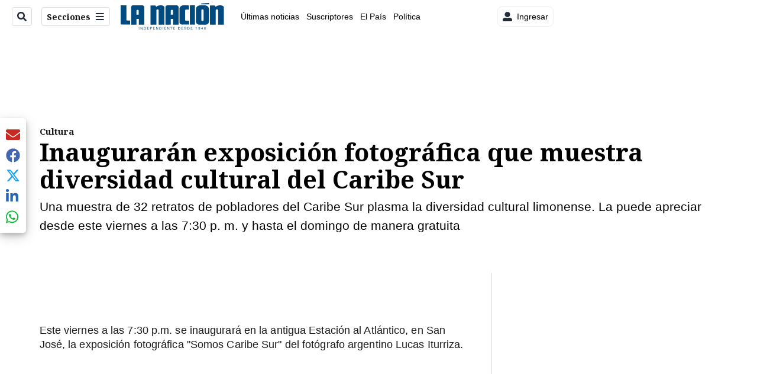

--- FILE ---
content_type: text/plain; charset=utf-8
request_url: https://clavis-gruponacion-prod.arc-perso.aws.arc.pub/clavis/training/site/la-nacion/documents/recommendations?limit=3
body_size: 16234
content:
{"type": "results", "version": "0.6.0", "content_elements": [{"canonical_url": "/politica/encuesta-del-ciep-laura-fernandez-sube-al-40-de/WUTGTJPFHFD73DSG6ESXIRVUGE/story/", "created_date": "2026-01-20T22:41:54.279Z", "display_date": "2026-01-21T11:14:35.925Z", "headlines": {"basic": "Encuesta del CIEP: Laura Fern\u00e1ndez sube al 40% de apoyo; indecisos est\u00e1n en 32% y \u00c1lvaro Ramos en 8%", "meta_title": "", "mobile": "", "native": "", "print": "", "table": "", "tablet": "", "web": ""}, "label": {}, "last_updated_date": "2026-01-21T14:54:40.774Z", "promo_items": {"basic": {"_id": "6PTVFCVK2BATLFMGBHB5KCCUKE", "additional_properties": {"fullSizeResizeUrl": "/resizer/v2/6PTVFCVK2BATLFMGBHB5KCCUKE.png?auth=129609f5cfd8fe91d513a74b31f1053d9f20d0ca9b54d08a5d00df03e360fba9", "galleries": [], "ingestionMethod": "manual", "iptc_job_identifier": "La Naci\u00f3n/Dise\u00f1o Canva", "keywords": ["ciep", "candidatos presidenciales"], "mime_type": "image/png", "originalName": "Copia de Fotos de Listado y Tarjetas para Redes - 2026-01-21T051516.506.png", "originalUrl": "https://cloudfront-us-east-1.images.arcpublishing.com/gruponacion/6PTVFCVK2BATLFMGBHB5KCCUKE.png", "proxyUrl": "/resizer/v2/6PTVFCVK2BATLFMGBHB5KCCUKE.png?auth=129609f5cfd8fe91d513a74b31f1053d9f20d0ca9b54d08a5d00df03e360fba9", "published": true, "resizeUrl": "/resizer/v2/6PTVFCVK2BATLFMGBHB5KCCUKE.png?auth=129609f5cfd8fe91d513a74b31f1053d9f20d0ca9b54d08a5d00df03e360fba9", "restricted": false, "thumbnailResizeUrl": "/resizer/v2/6PTVFCVK2BATLFMGBHB5KCCUKE.png?auth=129609f5cfd8fe91d513a74b31f1053d9f20d0ca9b54d08a5d00df03e360fba9&width=300", "version": 0, "template_id": 1203}, "address": {}, "alt_text": "A 11 d\u00edas de las elecciones nacionales, el CIEP brind\u00f3 una radiograf\u00eda de la intenci\u00f3n de voto para la presidencia de la Rep\u00fablica.", "auth": {"1": "129609f5cfd8fe91d513a74b31f1053d9f20d0ca9b54d08a5d00df03e360fba9"}, "caption": "A 11 d\u00edas de las elecciones nacionales, el CIEP brind\u00f3 una radiograf\u00eda de la intenci\u00f3n de voto para la presidencia de la Rep\u00fablica.", "created_date": "2026-01-21T11:16:39Z", "credits": {"affiliation": [{"name": "La Naci\u00f3n", "type": "author"}], "by": [{"byline": "La Naci\u00f3n/Dise\u00f1o Canva ", "name": "La Naci\u00f3n/Dise\u00f1o Canva ", "type": "author"}]}, "height": 628, "image_type": "photograph", "last_updated_date": "2026-01-21T11:16:39Z", "licensable": false, "owner": {"id": "gruponacion", "sponsored": false}, "slug": "encuesta-ciep-presidencia", "source": {"additional_properties": {"editor": "photo center"}, "edit_url": "https://gruponacion.arcpublishing.com/photo/6PTVFCVK2BATLFMGBHB5KCCUKE", "system": "photo center"}, "subtitle": "Encuesta presidencial del CIEP", "taxonomy": {"associated_tasks": []}, "type": "image", "url": "https://cloudfront-us-east-1.images.arcpublishing.com/gruponacion/6PTVFCVK2BATLFMGBHB5KCCUKE.png", "version": "0.10.9", "width": 1200, "syndication": {}, "creditIPTC": "La Naci\u00f3n"}}, "publish_date": "2026-01-21T14:54:40.617Z", "taxonomy": {"primary_section": {"_id": "/politica"}}, "website": "la-nacion", "website_url": "/politica/encuesta-del-ciep-laura-fernandez-sube-al-40-de/WUTGTJPFHFD73DSG6ESXIRVUGE/story/", "websites": {"la-nacion": {"website_section": {"_id": "/politica", "_website": "la-nacion", "type": "section", "version": "0.6.0", "name": "Pol\u00edtica", "description": "Las \u00faltimas noticias sobre pol\u00edtica en Costa Rica. Encuentre informaci\u00f3n de los acontecimientos m\u00e1s relevantes del gobierno, partidos pol\u00edticos y reformas legislativas. Mant\u00e9ngase enterado sobre lo que sucede con los diputados de la Asamblea Legislativa, ministros, ministerios y m\u00e1s de la situaci\u00f3n pol\u00edtica nacional.", "path": "/politica", "parent_id": "/", "parent": {"default": "/"}, "additional_properties": {"original": {"_id": "/politica", "_website": "la-nacion", "name": "Pol\u00edtica", "inactive": false, "ancestors": {"default": [], "menuComposer": ["/"], "hamburger-menu": ["/"], "horizontal-menu": ["/"]}, "parent": {"default": "/", "menuComposer": "/", "hamburger-menu": "/", "horizontal-menu": "/"}, "_admin": {"alias_ids": ["/politica"], "commercial_node": null, "default_content": null, "tracking_node": null}, "advertisement": {"ad_unit_section": null, "network_code": "175346488", "unit_code": null}, "in_the_news": {"in_the_news_usebasepage": "/in-the-news-forsections/", "in_the_news_usefeature": null, "in_the_news_usesectionbar": "false"}, "navigation": {"display_in_top_strip": null, "nav_display": null, "nav_title": null}, "site": {"author_slug": null, "native_app_rendering": null, "site_about": null, "site_description": "Las \u00faltimas noticias sobre pol\u00edtica en Costa Rica. Encuentre informaci\u00f3n de los acontecimientos m\u00e1s relevantes del gobierno, partidos pol\u00edticos y reformas legislativas. Mant\u00e9ngase enterado sobre lo que sucede con los diputados de la Asamblea Legislativa, ministros, ministerios y m\u00e1s de la situaci\u00f3n pol\u00edtica nacional.", "site_keywords": "Constituci\u00f3n Pol\u00edtica de Costa Rica, partidos pol\u00edticos, Asamblea Legislativa, agenda pol\u00edtica, ministerios de Costa Rica, diputados, encuestas, presidente de la Rep\u00fablica, presidencia, Sala IV, elecciones, casos de corrupci\u00f3n pol\u00edtica, Tribunal Supremo de Elecciones.", "site_tagline": null, "site_title": "Noticias de pol\u00edtica en Costa Rica", "site_url": "/politica"}, "social": {"archives": null, "facebook": null, "rss": null, "twitter": null}, "story_list": {"story_list_content": {}}, "node_type": "section", "order": {"menuComposer": 1030, "hamburger-menu": 1006, "horizontal-menu": 1004}}}, "_website_section_id": "la-nacion./politica"}, "website_url": "/politica/encuesta-del-ciep-laura-fernandez-sube-al-40-de/WUTGTJPFHFD73DSG6ESXIRVUGE/story/"}}, "_id": "WUTGTJPFHFD73DSG6ESXIRVUGE"}, {"canonical_url": "/viva/fallecio-influencer-de-20-anos-tras-aparatoso/YJR2JNZYQVAM7IVOZBLKJYSIFA/story/", "created_date": "2026-01-20T20:08:19.508Z", "display_date": "2026-01-20T20:47:23.44Z", "headlines": {"basic": "Falleci\u00f3 influencer de 20 a\u00f1os tras aparatoso accidente de tr\u00e1nsito; iba acompa\u00f1ada de un popular pol\u00edtico", "meta_title": "", "mobile": "", "native": "", "print": "", "tablet": "", "web": ""}, "last_updated_date": "2026-01-20T21:10:48.732Z", "promo_items": {"basic": {"_id": "5VPUKLSJXZF45GN5AUEUCMZQEM", "additional_properties": {"fullSizeResizeUrl": "/resizer/v2/5VPUKLSJXZF45GN5AUEUCMZQEM.png?auth=95c0754d302819d87a252cbaed4e8b33ce0a93a5b5aa88cbb1e681f2b1942a73", "galleries": [], "ingestionMethod": "manual", "iptc_job_identifier": "La Naci\u00f3n", "keywords": ["luto influencer"], "mime_type": "image/png", "originalName": "0154e942-8cb5-4aa4-899b-f1b71b0e877f.png", "originalUrl": "https://cloudfront-us-east-1.images.arcpublishing.com/gruponacion/5VPUKLSJXZF45GN5AUEUCMZQEM.png", "proxyUrl": "/resizer/v2/5VPUKLSJXZF45GN5AUEUCMZQEM.png?auth=95c0754d302819d87a252cbaed4e8b33ce0a93a5b5aa88cbb1e681f2b1942a73", "published": true, "resizeUrl": "/resizer/v2/5VPUKLSJXZF45GN5AUEUCMZQEM.png?auth=95c0754d302819d87a252cbaed4e8b33ce0a93a5b5aa88cbb1e681f2b1942a73", "restricted": false, "thumbnailResizeUrl": "/resizer/v2/5VPUKLSJXZF45GN5AUEUCMZQEM.png?auth=95c0754d302819d87a252cbaed4e8b33ce0a93a5b5aa88cbb1e681f2b1942a73&width=300", "version": 0, "template_id": 1203}, "address": {}, "alt_text": "Luto influencer", "auth": {"1": "95c0754d302819d87a252cbaed4e8b33ce0a93a5b5aa88cbb1e681f2b1942a73"}, "caption": "Luto influencer", "created_date": "2026-01-20T20:06:32Z", "credits": {"affiliation": [{"name": "La Naci\u00f3n", "type": "author"}], "by": [{"byline": "Perplexity", "name": "Perplexity", "type": "author"}]}, "height": 644, "image_type": "photograph", "last_updated_date": "2026-01-20T20:06:32Z", "licensable": false, "owner": {"id": "gruponacion", "sponsored": false}, "source": {"additional_properties": {"editor": "photo center"}, "edit_url": "https://gruponacion.arcpublishing.com/photo/5VPUKLSJXZF45GN5AUEUCMZQEM", "system": "photo center"}, "subtitle": "Luto influencer", "type": "image", "url": "https://cloudfront-us-east-1.images.arcpublishing.com/gruponacion/5VPUKLSJXZF45GN5AUEUCMZQEM.png", "version": "0.10.9", "width": 1024}}, "publish_date": "2026-01-20T21:10:48.559Z", "taxonomy": {"primary_section": {"_id": "/viva"}}, "website": "la-nacion", "website_url": "/viva/fallecio-influencer-de-20-anos-tras-aparatoso/YJR2JNZYQVAM7IVOZBLKJYSIFA/story/", "websites": {"la-nacion": {"website_section": {"_id": "/viva", "_website": "la-nacion", "type": "section", "version": "0.6.0", "name": "Viva", "description": "Viva", "path": "/viva", "parent_id": "/", "parent": {"default": "/"}, "additional_properties": {"original": {"_id": "/viva", "site": {"site_title": "Viva", "site_url": "/viva/", "site_about": null, "site_tagline": null, "site_description": "Viva", "site_keywords": "Noticias de entretenimiento, Costa Rica, famosos, cine, moda, m\u00fasica, series, pel\u00edculas, far\u00e1ndula", "native_app_rendering": null}, "social": {"twitter": null, "rss": null, "facebook": null, "archives": null}, "_admin": {"default_content": null, "tracking_node": null, "alias_ids": ["/la-nacion/viva"], "commercial_node": null}, "story_list": {"story_list_content": {}}, "in_the_news": {"in_the_news_usefeature": null, "in_the_news_usesectionbar": "false", "in_the_news_usebasepage": "/in-the-news-forsections/"}, "navigation": {"display_in_top_strip": null, "nav_display": null, "nav_title": null}, "advertisement": {"network_code": "175346488", "unit_code": "nacion/nacion_entretenimiento", "ad_unit_section": "/175346488/nacion/nacion_entretenimiento"}, "_website": "la-nacion", "name": "Viva", "order": {"LN-Hamburguesa": 1007, "HamburgerMenu": 1008, "LNVideos": 1006, "LN_BusquedaAvanzada": 1008, "hamburger-menu": 1011, "default": 1035, "composer": 1007, "horizontal-menu": 1011, "search-menu": 1007, "menuComposer": 1019}, "parent": {"default": "/", "LNVideos": "/", "LN-Hamburguesa": "/", "EF-Hamburguesa": null, "LN_BusquedaAvanzada": "/", "LN_BusquedaAvanzada2": null, "hamburger-menu": "/", "footer-menu": null, "HamburgerMenu": "/", "composer": "/", "horizontal-menu": "/", "search-menu": "/", "menuComposer": "/"}, "ancestors": {"default": ["/"], "LNVideos": [], "LN-Hamburguesa": [], "EF-Hamburguesa": [], "LN_BusquedaAvanzada": ["/"], "LN_BusquedaAvanzada2": [], "hamburger-menu": ["/"], "footer-menu": [], "HamburgerMenu": ["/"], "composer": ["/"], "horizontal-menu": ["/"], "search-menu": ["/"], "menuComposer": ["/"]}, "inactive": false, "node_type": "section"}}, "_website_section_id": "la-nacion./viva"}, "website_url": "/viva/fallecio-influencer-de-20-anos-tras-aparatoso/YJR2JNZYQVAM7IVOZBLKJYSIFA/story/"}}, "_id": "YJR2JNZYQVAM7IVOZBLKJYSIFA"}, {"canonical_url": "/politica/encuesta-del-ciep-tres-partidos-captan-intencion/CWOO7GYOUJF4FNIY7TDN2IYS7U/story/", "created_date": "2026-01-20T22:59:11.650Z", "display_date": "2026-01-21T11:42:50.13Z", "headlines": {"basic": "Encuesta del CIEP: Tres partidos captan intenci\u00f3n de voto para diputados con Pueblo Soberano a la cabeza, mientras un 46% est\u00e1 indeciso ", "meta_title": "", "mobile": "", "native": "", "print": "", "tablet": "", "web": ""}, "last_updated_date": "2026-01-21T13:36:21.502Z", "promo_items": {"basic": {"_id": "B3FXWPYXEVDADPSUGI2ELEA5TY", "additional_properties": {"fullSizeResizeUrl": "/resizer/v2/B3FXWPYXEVDADPSUGI2ELEA5TY.JPG?auth=225c5a2c84990e59f650ca77b6b426395bd20a16ee461ecec613ae28b8e18a5f", "galleries": [], "ingestionMethod": "manual", "keywords": ["plenario", " asamblea legislativa", " diputados", " pesca de arrastre"], "mime_type": "image/jpeg", "originalName": "136A2064.JPG", "originalUrl": "https://cloudfront-us-east-1.images.arcpublishing.com/gruponacion/B3FXWPYXEVDADPSUGI2ELEA5TY.JPG", "proxyUrl": "/resizer/v2/B3FXWPYXEVDADPSUGI2ELEA5TY.JPG?auth=225c5a2c84990e59f650ca77b6b426395bd20a16ee461ecec613ae28b8e18a5f", "published": true, "resizeUrl": "/resizer/v2/B3FXWPYXEVDADPSUGI2ELEA5TY.JPG?auth=225c5a2c84990e59f650ca77b6b426395bd20a16ee461ecec613ae28b8e18a5f", "restricted": false, "thumbnailResizeUrl": "/resizer/v2/B3FXWPYXEVDADPSUGI2ELEA5TY.JPG?auth=225c5a2c84990e59f650ca77b6b426395bd20a16ee461ecec613ae28b8e18a5f&width=300", "version": 0, "template_id": 306, "alt_text": "", "link": ""}, "address": {}, "auth": {"1": "225c5a2c84990e59f650ca77b6b426395bd20a16ee461ecec613ae28b8e18a5f"}, "caption": "Tres partidos captan intenci\u00f3n de voto para la pr\u00f3xima Asamblea Legislativa. ", "created_date": "2020-10-24T01:04:58Z", "credits": {"affiliation": [], "by": [{"byline": "Minor Sol\u00eds", "name": "Minor Sol\u00eds", "type": "author"}]}, "height": 2432, "image_type": "photograph", "last_updated_date": "2020-10-24T01:04:58Z", "licensable": false, "owner": {"id": "gruponacion"}, "source": {"additional_properties": {"editor": "photo center"}, "edit_url": "https://gruponacion.arcpublishing.com/photo/B3FXWPYXEVDADPSUGI2ELEA5TY", "system": "photo center"}, "status": "", "subtitle": "Plenario de los diputados", "type": "image", "url": "https://cloudfront-us-east-1.images.arcpublishing.com/gruponacion/B3FXWPYXEVDADPSUGI2ELEA5TY.JPG", "version": "0.10.9", "width": 3648, "syndication": {"external_distribution": "", "search": ""}}}, "publish_date": "2026-01-21T13:36:21.343Z", "taxonomy": {"primary_section": {"_id": "/politica"}}, "website": "la-nacion", "website_url": "/politica/encuesta-del-ciep-tres-partidos-captan-intencion/CWOO7GYOUJF4FNIY7TDN2IYS7U/story/", "websites": {"la-nacion": {"website_section": {"_id": "/politica", "_website": "la-nacion", "type": "section", "version": "0.6.0", "name": "Pol\u00edtica", "description": "Las \u00faltimas noticias sobre pol\u00edtica en Costa Rica. Encuentre informaci\u00f3n de los acontecimientos m\u00e1s relevantes del gobierno, partidos pol\u00edticos y reformas legislativas. Mant\u00e9ngase enterado sobre lo que sucede con los diputados de la Asamblea Legislativa, ministros, ministerios y m\u00e1s de la situaci\u00f3n pol\u00edtica nacional.", "path": "/politica", "parent_id": "/", "parent": {"default": "/"}, "additional_properties": {"original": {"_id": "/politica", "_website": "la-nacion", "name": "Pol\u00edtica", "inactive": false, "ancestors": {"default": [], "menuComposer": ["/"], "hamburger-menu": ["/"], "horizontal-menu": ["/"]}, "parent": {"default": "/", "menuComposer": "/", "hamburger-menu": "/", "horizontal-menu": "/"}, "_admin": {"alias_ids": ["/politica"], "commercial_node": null, "default_content": null, "tracking_node": null}, "advertisement": {"ad_unit_section": null, "network_code": "175346488", "unit_code": null}, "in_the_news": {"in_the_news_usebasepage": "/in-the-news-forsections/", "in_the_news_usefeature": null, "in_the_news_usesectionbar": "false"}, "navigation": {"display_in_top_strip": null, "nav_display": null, "nav_title": null}, "site": {"author_slug": null, "native_app_rendering": null, "site_about": null, "site_description": "Las \u00faltimas noticias sobre pol\u00edtica en Costa Rica. Encuentre informaci\u00f3n de los acontecimientos m\u00e1s relevantes del gobierno, partidos pol\u00edticos y reformas legislativas. Mant\u00e9ngase enterado sobre lo que sucede con los diputados de la Asamblea Legislativa, ministros, ministerios y m\u00e1s de la situaci\u00f3n pol\u00edtica nacional.", "site_keywords": "Constituci\u00f3n Pol\u00edtica de Costa Rica, partidos pol\u00edticos, Asamblea Legislativa, agenda pol\u00edtica, ministerios de Costa Rica, diputados, encuestas, presidente de la Rep\u00fablica, presidencia, Sala IV, elecciones, casos de corrupci\u00f3n pol\u00edtica, Tribunal Supremo de Elecciones.", "site_tagline": null, "site_title": "Noticias de pol\u00edtica en Costa Rica", "site_url": "/politica"}, "social": {"archives": null, "facebook": null, "rss": null, "twitter": null}, "story_list": {"story_list_content": {}}, "node_type": "section", "order": {"menuComposer": 1030, "hamburger-menu": 1006, "horizontal-menu": 1004}}}, "_website_section_id": "la-nacion./politica"}, "website_url": "/politica/encuesta-del-ciep-tres-partidos-captan-intencion/CWOO7GYOUJF4FNIY7TDN2IYS7U/story/"}}, "_id": "CWOO7GYOUJF4FNIY7TDN2IYS7U"}]}

--- FILE ---
content_type: application/javascript; charset=utf-8
request_url: https://fundingchoicesmessages.google.com/f/AGSKWxURVgEJajQxr45yq3zE_U4dcRNiU7WwjL2AOlTm2QvmFTNzg2hJjAjHRW59BZ2kcpnPBnWKFzwqpq3nWufbk8O7v1vgsZwJBhMlsrcCfjD6VucWKTWj7HxdlIm9TwYOVKGaXG5Dt7dlCQF9D2BGGxK19F2gFHGtCAVg92dFRjjgunaOphB7aU2H3t0l/_/ad15./player/ads./topad..swf?2&clicktag=/mobile-ad.
body_size: -1289
content:
window['a7bd205b-160f-494c-b744-9b957ca4f6fd'] = true;